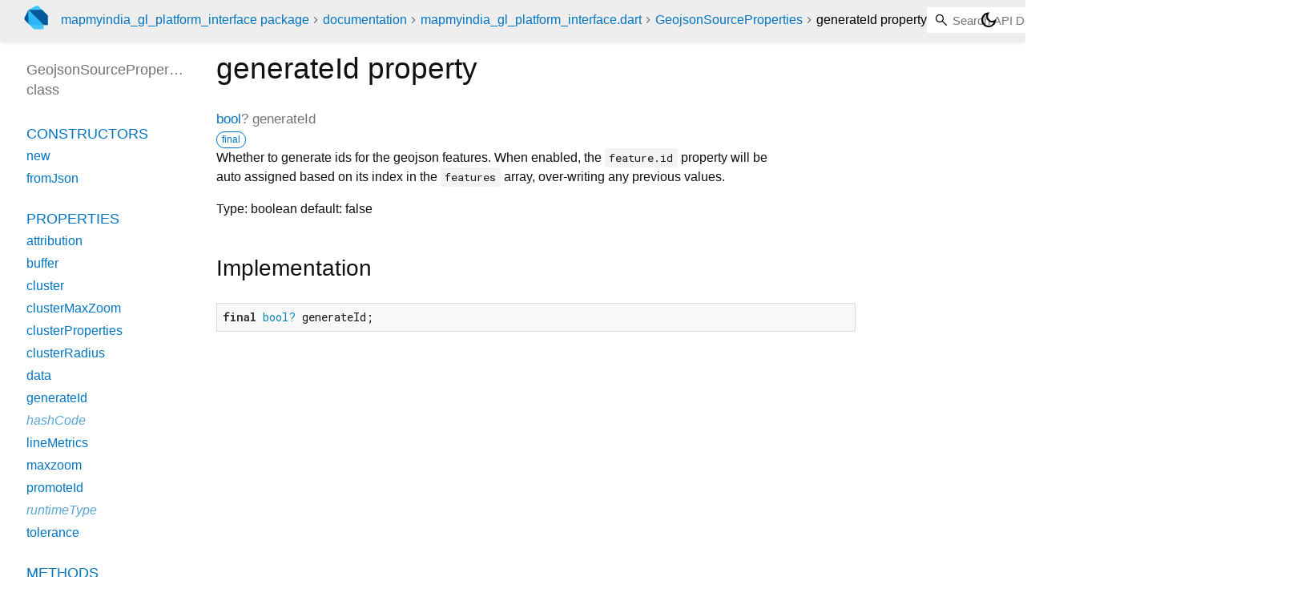

--- FILE ---
content_type: text/html; charset="utf-8"
request_url: https://pub.dev/documentation/mapmyindia_gl_platform_interface/latest/mapmyindia_gl_platform_interface/GeojsonSourceProperties/generateId.html
body_size: 1618
content:
<!DOCTYPE html>
<html lang="en"><head><meta name="robots" content="noindex"/><script type="text/javascript" src="https://www.googletagmanager.com/gtm.js?id=GTM-MX6DBN9" async="async"></script><script type="text/javascript" src="/static/hash-a6jh3avn/js/gtm.js"></script><meta charset="utf-8"/><meta http-equiv="X-UA-Compatible" content="IE=edge"/><meta name="viewport" content="width=device-width, height=device-height, initial-scale=1, user-scalable=no"/><meta name="generator" content="made with love by dartdoc"/><meta name="description" content="API docs for the generateId property from the GeojsonSourceProperties class, for the Dart programming language."/><title>generateId property - GeojsonSourceProperties class - mapmyindia_gl_platform_interface library - Dart API</title><link rel="canonical" href="https://pub.dev/documentation/mapmyindia_gl_platform_interface/latest/mapmyindia_gl_platform_interface/GeojsonSourceProperties/generateId.html"/><link rel="preconnect" href="https://fonts.gstatic.com"/><link rel="stylesheet" href="https://fonts.googleapis.com/css2?family=Roboto+Mono:ital,wght@0,300;0,400;0,500;0,700;1,400&amp;display=swap"/><link rel="stylesheet" href="https://fonts.googleapis.com/css2?family=Material+Symbols+Outlined:opsz,wght,FILL,GRAD@24,400,0,0"/><link rel="stylesheet" href="/static/hash-a6jh3avn/css/dartdoc.css"/><link rel="icon" href="/favicon.ico?hash=nk4nss8c7444fg0chird9erqef2vkhb8"/></head><body class="light-theme" data-base-href="../../" data-using-base-href="false"><noscript><iframe src="https://www.googletagmanager.com/ns.html?id=GTM-MX6DBN9" height="0" width="0" style="display:none;visibility:hidden"></iframe></noscript><script src="/static/hash-a6jh3avn/js/dark-init.js"></script><div id="overlay-under-drawer"></div><header id="title"><span id="sidenav-left-toggle" class="material-symbols-outlined" role="button" tabindex="0">menu</span><a class="hidden-xs" href="/"><img src="/static/hash-a6jh3avn/img/dart-logo.svg" alt="" width="30" height="30" role="presentation" aria-label="Go to the landing page of pub.dev" style="height: 30px; margin-right: 1em;"/></a><ol class="breadcrumbs gt-separated dark hidden-xs"><li><a href="/packages/mapmyindia_gl_platform_interface">mapmyindia_gl_platform_interface package</a></li><li><a href="../../index.html">documentation</a></li><li><a href="../../mapmyindia_gl_platform_interface/">mapmyindia_gl_platform_interface.dart</a></li><li><a href="../../mapmyindia_gl_platform_interface/GeojsonSourceProperties-class.html">GeojsonSourceProperties</a></li><li class="self-crumb">generateId property</li></ol><div class="self-name">generateId property</div><form class="search navbar-right" role="search"><input id="search-box" class="form-control typeahead" type="text" placeholder="Loading search..." autocomplete="off"/></form><button id="theme-button" class="toggle" aria-label="Light and dark mode toggle" title="Toggle between light and dark mode"><span id="dark-theme-button" class="material-symbols-outlined" aria-hidden="true">dark_mode</span><span id="light-theme-button" class="material-symbols-outlined" aria-hidden="true">light_mode</span></button></header><main><div id="dartdoc-main-content" class="main-content" data-above-sidebar="mapmyindia_gl_platform_interface/GeojsonSourceProperties-class-sidebar.html" data-below-sidebar="">
    <div>
<h1><span class="kind-property">generateId</span> property 
</h1></div>

    
      <div class="multi-line-signature">
        
        <a href="https://api.flutter.dev/flutter/dart-core/bool-class.html">bool</a>?
        <span class="name ">generateId</span>
        <div class="features"><span class="feature">final</span></div>

      </div>
      
<div class="desc markdown markdown-body">
  <p>Whether to generate ids for the geojson features. When enabled, the
<code>feature.id</code> property will be auto assigned based on its index in the
<code>features</code> array, over-writing any previous values.</p>
<p>Type: boolean
default: false</p>
</div>

      
<div class="summary source-code" id="source">
  <h2><span>Implementation</span></h2>
  <pre class="language-dart"><code class="language-dart">final bool? generateId;</code></pre>
</div>


    
</div><div id="dartdoc-sidebar-left" class="sidebar sidebar-offcanvas-left"><header id="header-search-sidebar" class="hidden-l"><form class="search-sidebar" role="search"><input id="search-sidebar" class="form-control typeahead" type="text" placeholder="Loading search..." autocomplete="off"/></form></header><ol id="sidebar-nav" class="breadcrumbs gt-separated dark hidden-l"><li><a href="/packages/mapmyindia_gl_platform_interface">mapmyindia_gl_platform_interface package</a></li><li><a href="../../index.html">documentation</a></li><li><a href="../../mapmyindia_gl_platform_interface/">mapmyindia_gl_platform_interface</a></li><li><a href="../../mapmyindia_gl_platform_interface/GeojsonSourceProperties-class.html">GeojsonSourceProperties</a></li><li class="self-crumb">generateId property</li></ol>
  <!-- The search input and breadcrumbs below are only responsively visible at low resolutions. -->



  <h5>GeojsonSourceProperties class</h5>
  <div id="dartdoc-sidebar-left-content"></div>
</div><div id="dartdoc-sidebar-right" class="sidebar sidebar-offcanvas-right">
</div></main><footer><span class="no-break">mapmyindia_gl_platform_interface 0.11.0</span></footer><script src="/static/hash-a6jh3avn/dartdoc/resources/highlight.pack.js"></script><script src="/static/hash-a6jh3avn/dartdoc/resources/docs.dart.js"></script></body></html>

--- FILE ---
content_type: text/html; charset="utf-8"
request_url: https://pub.dev/documentation/mapmyindia_gl_platform_interface/latest/mapmyindia_gl_platform_interface/GeojsonSourceProperties-class-sidebar.html
body_size: -748
content:
<ol>

      <li class="section-title"><a href="mapmyindia_gl_platform_interface/GeojsonSourceProperties-class.html#constructors">Constructors</a></li>
        <li><a href="mapmyindia_gl_platform_interface/GeojsonSourceProperties/GeojsonSourceProperties.html">new</a></li>
        <li><a href="mapmyindia_gl_platform_interface/GeojsonSourceProperties/GeojsonSourceProperties.fromJson.html">fromJson</a></li>


    
        <li class="section-title">
          <a href="mapmyindia_gl_platform_interface/GeojsonSourceProperties-class.html#instance-properties">Properties</a>
        </li>
          
<li>
  <a href="mapmyindia_gl_platform_interface/GeojsonSourceProperties/attribution.html">attribution</a>
</li>
          
<li>
  <a href="mapmyindia_gl_platform_interface/GeojsonSourceProperties/buffer.html">buffer</a>
</li>
          
<li>
  <a href="mapmyindia_gl_platform_interface/GeojsonSourceProperties/cluster.html">cluster</a>
</li>
          
<li>
  <a href="mapmyindia_gl_platform_interface/GeojsonSourceProperties/clusterMaxZoom.html">clusterMaxZoom</a>
</li>
          
<li>
  <a href="mapmyindia_gl_platform_interface/GeojsonSourceProperties/clusterProperties.html">clusterProperties</a>
</li>
          
<li>
  <a href="mapmyindia_gl_platform_interface/GeojsonSourceProperties/clusterRadius.html">clusterRadius</a>
</li>
          
<li>
  <a href="mapmyindia_gl_platform_interface/GeojsonSourceProperties/data.html">data</a>
</li>
          
<li>
  <a href="mapmyindia_gl_platform_interface/GeojsonSourceProperties/generateId.html">generateId</a>
</li>
          
<li class="inherited">
  <a href="https://api.flutter.dev/flutter/dart-core/Object/hashCode.html">hashCode</a>
</li>
          
<li>
  <a href="mapmyindia_gl_platform_interface/GeojsonSourceProperties/lineMetrics.html">lineMetrics</a>
</li>
          
<li>
  <a href="mapmyindia_gl_platform_interface/GeojsonSourceProperties/maxzoom.html">maxzoom</a>
</li>
          
<li>
  <a href="mapmyindia_gl_platform_interface/GeojsonSourceProperties/promoteId.html">promoteId</a>
</li>
          
<li class="inherited">
  <a href="https://api.flutter.dev/flutter/dart-core/Object/runtimeType.html">runtimeType</a>
</li>
          
<li>
  <a href="mapmyindia_gl_platform_interface/GeojsonSourceProperties/tolerance.html">tolerance</a>
</li>

        <li class="section-title"><a href="mapmyindia_gl_platform_interface/GeojsonSourceProperties-class.html#instance-methods">Methods</a></li>
          
<li>
  <a href="mapmyindia_gl_platform_interface/GeojsonSourceProperties/copyWith.html">copyWith</a>
</li>
          
<li class="inherited">
  <a href="https://api.flutter.dev/flutter/dart-core/Object/noSuchMethod.html">noSuchMethod</a>
</li>
          
<li>
  <a href="mapmyindia_gl_platform_interface/GeojsonSourceProperties/toJson.html">toJson</a>
</li>
          
<li class="inherited">
  <a href="https://api.flutter.dev/flutter/dart-core/Object/toString.html">toString</a>
</li>

        <li class="section-title inherited"><a href="mapmyindia_gl_platform_interface/GeojsonSourceProperties-class.html#operators">Operators</a></li>
          
<li class="inherited">
  <a href="https://api.flutter.dev/flutter/dart-core/Object/operator_equals.html">operator ==</a>
</li>

    

    


</ol>
